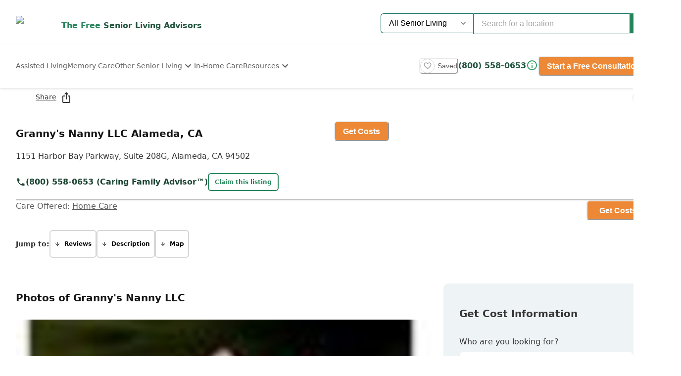

--- FILE ---
content_type: application/javascript; charset=UTF-8
request_url: https://www.caring.com/_next/static/chunks/pages/senior-care/%5BcareTypeOrState%5D/%5BstateOrCountyOrCity%5D/%5BcountyOrCityOrProvider%5D-199ca65f8fdb35c7.js
body_size: 465
content:
(self.webpackChunk_N_E=self.webpackChunk_N_E||[]).push([[6607],{42726:function(t,n,e){(window.__NEXT_P=window.__NEXT_P||[]).push(["/senior-care/[careTypeOrState]/[stateOrCountyOrCity]/[countyOrCityOrProvider]",function(){return e(49551)}])},49551:function(t,n,e){"use strict";e.r(n),e.d(n,{__N_SSP:function(){return s},default:function(){return p},getPageData:function(){return _}});var r=e(85893),a=e(17892),o=e(50574),u=e(73141),i=e(43662),c=e(86416),s=!0;let _=async t=>{t.params=t.params||{},t.params.rollUpType=u.BW.SENIOR_CARE;let n=(0,c.MM)(t),e=new o.I(n);return await e.controller.getPageData(t)};function p(t){let{pageData:n}=t;if(n)return(0,r.jsx)(i.I,{children:(0,r.jsx)(a.Z,{page:n.page,templateAnnotations:n.templateAnnotations,context:n.context})})}}},function(t){t.O(0,[4980,7627,8907,1228,2013,5937,5445,260,9866,1461,6953,3227,1535,3440,4836,4149,226,9064,6051,5705,4900,1803,6184,5990,1323,5079,4490,4545,585,4461,7892,9974,1791,9948,2888,9774,179],function(){return t(t.s=42726)}),_N_E=t.O()}]);

--- FILE ---
content_type: application/javascript; charset=UTF-8
request_url: https://www.caring.com/_next/static/chunks/5633.7451c880bd4b4a71.js
body_size: 880
content:
"use strict";(self.webpackChunk_N_E=self.webpackChunk_N_E||[]).push([[5633],{93844:function(e,i,t){t.r(i),t.d(i,{default:function(){return v}});var l=t(85893),n=t(32883),r=t(57747),a=t(48940),d=t(18618),o=t(67294);let u=e=>{let i=(0,o.useMemo)(()=>((null==e?void 0:e["@nodes"])||[]).map(i=>"(max-width: ".concat(null==e?void 0:e[i].maxPageWidth,")")),[e]),t=(0,d.a)(i).findIndex(e=>e);if(-1===t)return{maxWidth:"100%",maxHeight:"100%"};let l=(null==e?void 0:e["@nodes"])||[],n=null==l?void 0:l[t],r=null==e?void 0:e[n];return{maxWidth:(null==r?void 0:r.maxWidth)||"100%",maxHeight:(null==r?void 0:r.maxHeight)||"100%"}};var s=t(38823),c=t(25675),h=t.n(c),m=t(63779),x=t(29716),v=e=>{let{switchable:i,breakpoints:t,preloadImage:d=!1,imageBorderRadius:o,desktopImageBorderRadius:c,linkProperties:v={},deviceVisibility:f,fill:g}=e,p=(0,a.F)(),{field:w,image:b,imageAlt:j,imageUrl:k}=i,H=b||j&&k,{maxHeight:W,maxWidth:y}=u(t);if((0,s.u)(f)||!H)return(0,l.jsx)(l.Fragment,{});let F=b&&"damChooser"===w,C="externalSource"===w&&k;if(C&&!m.kC.some(e=>k.includes(e)))return console.error("Invalid host in image url"),(0,l.jsx)(l.Fragment,{});let _=(null==v?void 0:v.url)?n.r:"div";return(0,l.jsxs)(r.xu,{display:"block",as:_,...(()=>{let{url:e,rel:i,target:t,type:l}=v;return e?{rel:(null==i?void 0:i.join(" "))||"",target:t,href:(l?"".concat(l,":"):"")+e}:{}})(),...(()=>{if(o)return{lineHeight:0,borderRadius:{base:o,md:c||o},overflow:"hidden"}})(),children:[F&&(0,l.jsx)(x.default,{src:b,priority:d,style:{width:"100%",objectFit:"cover",maxWidth:y,maxHeight:W},fill:g}),C&&(0,l.jsx)(h(),{height:500,width:500,src:k,alt:null!=j?j:"",sizes:"(min-width: ".concat(p.breakpoints.lg,") 40vw,\n              60vw"),priority:d,style:{width:"100%",objectFit:"cover",maxWidth:y,maxHeight:W,padding:o?"0":"".concat(p.space[8]," ").concat(p.space[4])},fill:g})]})}}}]);